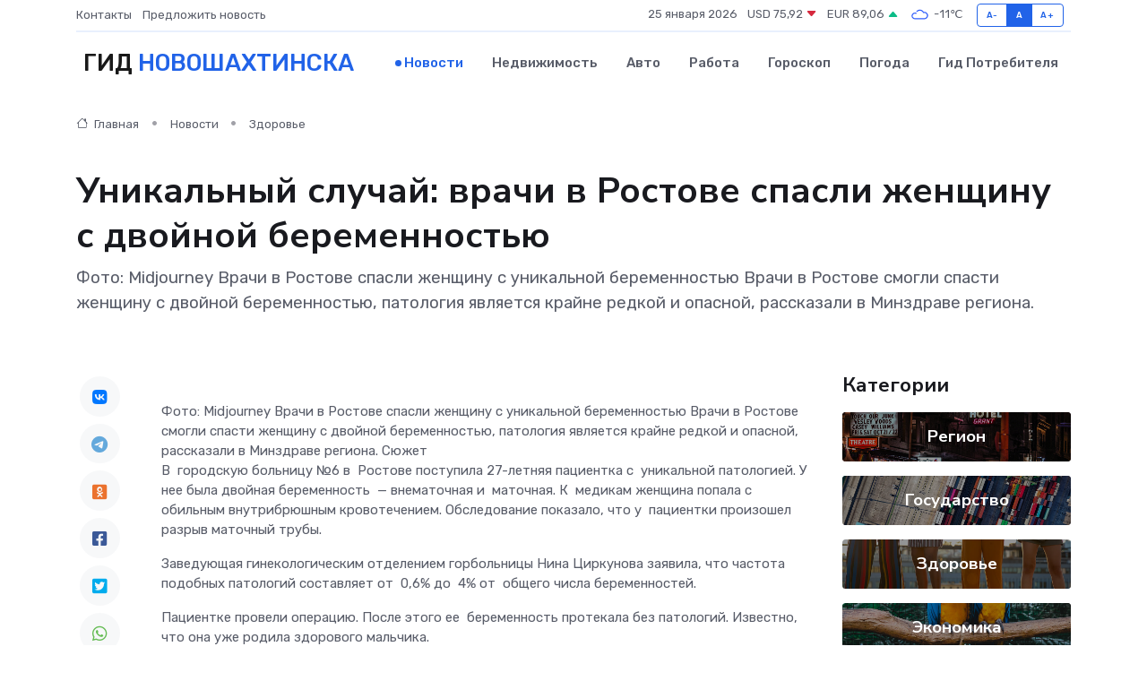

--- FILE ---
content_type: text/html; charset=UTF-8
request_url: https://novoshahtinsk-gid.ru/news/zdorove/unikalnyy-sluchay-vrachi-v-rostove-spasli-zhenschinu-s-dvoynoy-beremennostyu.htm
body_size: 9136
content:
<!DOCTYPE html>
<html lang="ru">
<head>
	<meta charset="utf-8">
	<meta name="csrf-token" content="okCGWGm8IFAbNhNKDlZG6sOfAkgbjYJ1WVLgT3my">
    <meta http-equiv="X-UA-Compatible" content="IE=edge">
    <meta name="viewport" content="width=device-width, initial-scale=1">
    <title>Уникальный случай: врачи в Ростове спасли женщину с двойной беременностью - новости Новошахтинска</title>
    <meta name="description" property="description" content="Фото: Midjourney Врачи в Ростове спасли женщину с уникальной беременностью Врачи в Ростове смогли спасти женщину с двойной беременностью, патология является крайне редкой и опасной, рассказали в Минздраве региона.">
    
    <meta property="fb:pages" content="105958871990207" />
    <link rel="shortcut icon" type="image/x-icon" href="https://novoshahtinsk-gid.ru/favicon.svg">
    <link rel="canonical" href="https://novoshahtinsk-gid.ru/news/zdorove/unikalnyy-sluchay-vrachi-v-rostove-spasli-zhenschinu-s-dvoynoy-beremennostyu.htm">
    <link rel="preconnect" href="https://fonts.gstatic.com">
    <link rel="dns-prefetch" href="https://fonts.googleapis.com">
    <link rel="dns-prefetch" href="https://pagead2.googlesyndication.com">
    <link rel="dns-prefetch" href="https://res.cloudinary.com">
    <link href="https://fonts.googleapis.com/css2?family=Nunito+Sans:wght@400;700&family=Rubik:wght@400;500;700&display=swap" rel="stylesheet">
    <link rel="stylesheet" type="text/css" href="https://novoshahtinsk-gid.ru/assets/font-awesome/css/all.min.css">
    <link rel="stylesheet" type="text/css" href="https://novoshahtinsk-gid.ru/assets/bootstrap-icons/bootstrap-icons.css">
    <link rel="stylesheet" type="text/css" href="https://novoshahtinsk-gid.ru/assets/tiny-slider/tiny-slider.css">
    <link rel="stylesheet" type="text/css" href="https://novoshahtinsk-gid.ru/assets/glightbox/css/glightbox.min.css">
    <link rel="stylesheet" type="text/css" href="https://novoshahtinsk-gid.ru/assets/plyr/plyr.css">
    <link id="style-switch" rel="stylesheet" type="text/css" href="https://novoshahtinsk-gid.ru/assets/css/style.css">
    <link rel="stylesheet" type="text/css" href="https://novoshahtinsk-gid.ru/assets/css/style2.css">

    <meta name="twitter:card" content="summary">
    <meta name="twitter:site" content="@mysite">
    <meta name="twitter:title" content="Уникальный случай: врачи в Ростове спасли женщину с двойной беременностью - новости Новошахтинска">
    <meta name="twitter:description" content="Фото: Midjourney Врачи в Ростове спасли женщину с уникальной беременностью Врачи в Ростове смогли спасти женщину с двойной беременностью, патология является крайне редкой и опасной, рассказали в Минздраве региона.">
    <meta name="twitter:creator" content="@mysite">
    <meta name="twitter:image:src" content="https://novoshahtinsk-gid.ru/images/logo.gif">
    <meta name="twitter:domain" content="novoshahtinsk-gid.ru">
    <meta name="twitter:card" content="summary_large_image" /><meta name="twitter:image" content="https://novoshahtinsk-gid.ru/images/logo.gif">

    <meta property="og:url" content="http://novoshahtinsk-gid.ru/news/zdorove/unikalnyy-sluchay-vrachi-v-rostove-spasli-zhenschinu-s-dvoynoy-beremennostyu.htm">
    <meta property="og:title" content="Уникальный случай: врачи в Ростове спасли женщину с двойной беременностью - новости Новошахтинска">
    <meta property="og:description" content="Фото: Midjourney Врачи в Ростове спасли женщину с уникальной беременностью Врачи в Ростове смогли спасти женщину с двойной беременностью, патология является крайне редкой и опасной, рассказали в Минздраве региона.">
    <meta property="og:type" content="website">
    <meta property="og:image" content="https://novoshahtinsk-gid.ru/images/logo.gif">
    <meta property="og:locale" content="ru_RU">
    <meta property="og:site_name" content="Гид Новошахтинска">
    

    <link rel="image_src" href="https://novoshahtinsk-gid.ru/images/logo.gif" />

    <link rel="alternate" type="application/rss+xml" href="https://novoshahtinsk-gid.ru/feed" title="Новошахтинск: гид, новости, афиша">
        <script async src="https://pagead2.googlesyndication.com/pagead/js/adsbygoogle.js"></script>
    <script>
        (adsbygoogle = window.adsbygoogle || []).push({
            google_ad_client: "ca-pub-0899253526956684",
            enable_page_level_ads: true
        });
    </script>
        
    
    
    
    <script>if (window.top !== window.self) window.top.location.replace(window.self.location.href);</script>
    <script>if(self != top) { top.location=document.location;}</script>

<!-- Google tag (gtag.js) -->
<script async src="https://www.googletagmanager.com/gtag/js?id=G-71VQP5FD0J"></script>
<script>
  window.dataLayer = window.dataLayer || [];
  function gtag(){dataLayer.push(arguments);}
  gtag('js', new Date());

  gtag('config', 'G-71VQP5FD0J');
</script>
</head>
<body>
<script type="text/javascript" > (function(m,e,t,r,i,k,a){m[i]=m[i]||function(){(m[i].a=m[i].a||[]).push(arguments)}; m[i].l=1*new Date();k=e.createElement(t),a=e.getElementsByTagName(t)[0],k.async=1,k.src=r,a.parentNode.insertBefore(k,a)}) (window, document, "script", "https://mc.yandex.ru/metrika/tag.js", "ym"); ym(54007759, "init", {}); ym(86840228, "init", { clickmap:true, trackLinks:true, accurateTrackBounce:true, webvisor:true });</script> <noscript><div><img src="https://mc.yandex.ru/watch/54007759" style="position:absolute; left:-9999px;" alt="" /><img src="https://mc.yandex.ru/watch/86840228" style="position:absolute; left:-9999px;" alt="" /></div></noscript>
<script type="text/javascript">
    new Image().src = "//counter.yadro.ru/hit?r"+escape(document.referrer)+((typeof(screen)=="undefined")?"":";s"+screen.width+"*"+screen.height+"*"+(screen.colorDepth?screen.colorDepth:screen.pixelDepth))+";u"+escape(document.URL)+";h"+escape(document.title.substring(0,150))+";"+Math.random();
</script>
<!-- Rating@Mail.ru counter -->
<script type="text/javascript">
var _tmr = window._tmr || (window._tmr = []);
_tmr.push({id: "3138453", type: "pageView", start: (new Date()).getTime()});
(function (d, w, id) {
  if (d.getElementById(id)) return;
  var ts = d.createElement("script"); ts.type = "text/javascript"; ts.async = true; ts.id = id;
  ts.src = "https://top-fwz1.mail.ru/js/code.js";
  var f = function () {var s = d.getElementsByTagName("script")[0]; s.parentNode.insertBefore(ts, s);};
  if (w.opera == "[object Opera]") { d.addEventListener("DOMContentLoaded", f, false); } else { f(); }
})(document, window, "topmailru-code");
</script><noscript><div>
<img src="https://top-fwz1.mail.ru/counter?id=3138453;js=na" style="border:0;position:absolute;left:-9999px;" alt="Top.Mail.Ru" />
</div></noscript>
<!-- //Rating@Mail.ru counter -->

<header class="navbar-light navbar-sticky header-static">
    <div class="navbar-top d-none d-lg-block small">
        <div class="container">
            <div class="d-md-flex justify-content-between align-items-center my-1">
                <!-- Top bar left -->
                <ul class="nav">
                    <li class="nav-item">
                        <a class="nav-link ps-0" href="https://novoshahtinsk-gid.ru/contacts">Контакты</a>
                    </li>
                    <li class="nav-item">
                        <a class="nav-link ps-0" href="https://novoshahtinsk-gid.ru/sendnews">Предложить новость</a>
                    </li>
                    
                </ul>
                <!-- Top bar right -->
                <div class="d-flex align-items-center">
                    
                    <ul class="list-inline mb-0 text-center text-sm-end me-3">
						<li class="list-inline-item">
							<span>25 января 2026</span>
						</li>
                        <li class="list-inline-item">
                            <a class="nav-link px-0" href="https://novoshahtinsk-gid.ru/currency">
                                <span>USD 75,92 <i class="bi bi-caret-down-fill text-danger"></i></span>
                            </a>
						</li>
                        <li class="list-inline-item">
                            <a class="nav-link px-0" href="https://novoshahtinsk-gid.ru/currency">
                                <span>EUR 89,06 <i class="bi bi-caret-up-fill text-success"></i></span>
                            </a>
						</li>
						<li class="list-inline-item">
                            <a class="nav-link px-0" href="https://novoshahtinsk-gid.ru/pogoda">
                                <svg xmlns="http://www.w3.org/2000/svg" width="25" height="25" viewBox="0 0 30 30"><path fill="#315EFB" fill-rule="evenodd" d="M25.036 13.066a4.948 4.948 0 0 1 0 5.868A4.99 4.99 0 0 1 20.99 21H8.507a4.49 4.49 0 0 1-3.64-1.86 4.458 4.458 0 0 1 0-5.281A4.491 4.491 0 0 1 8.506 12c.686 0 1.37.159 1.996.473a.5.5 0 0 1 .16.766l-.33.399a.502.502 0 0 1-.598.132 2.976 2.976 0 0 0-3.346.608 3.007 3.007 0 0 0 .334 4.532c.527.396 1.177.59 1.836.59H20.94a3.54 3.54 0 0 0 2.163-.711 3.497 3.497 0 0 0 1.358-3.206 3.45 3.45 0 0 0-.706-1.727A3.486 3.486 0 0 0 20.99 12.5c-.07 0-.138.016-.208.02-.328.02-.645.085-.947.192a.496.496 0 0 1-.63-.287 4.637 4.637 0 0 0-.445-.874 4.495 4.495 0 0 0-.584-.733A4.461 4.461 0 0 0 14.998 9.5a4.46 4.46 0 0 0-3.177 1.318 2.326 2.326 0 0 0-.135.147.5.5 0 0 1-.592.131 5.78 5.78 0 0 0-.453-.19.5.5 0 0 1-.21-.79A5.97 5.97 0 0 1 14.998 8a5.97 5.97 0 0 1 4.237 1.757c.398.399.704.85.966 1.319.262-.042.525-.076.79-.076a4.99 4.99 0 0 1 4.045 2.066zM0 0v30V0zm30 0v30V0z"></path></svg>
                                <span>-11&#8451;</span>
                            </a>
						</li>
					</ul>

                    <!-- Font size accessibility START -->
                    <div class="btn-group me-2" role="group" aria-label="font size changer">
                        <input type="radio" class="btn-check" name="fntradio" id="font-sm">
                        <label class="btn btn-xs btn-outline-primary mb-0" for="font-sm">A-</label>

                        <input type="radio" class="btn-check" name="fntradio" id="font-default" checked>
                        <label class="btn btn-xs btn-outline-primary mb-0" for="font-default">A</label>

                        <input type="radio" class="btn-check" name="fntradio" id="font-lg">
                        <label class="btn btn-xs btn-outline-primary mb-0" for="font-lg">A+</label>
                    </div>

                    
                </div>
            </div>
            <!-- Divider -->
            <div class="border-bottom border-2 border-primary opacity-1"></div>
        </div>
    </div>

    <!-- Logo Nav START -->
    <nav class="navbar navbar-expand-lg">
        <div class="container">
            <!-- Logo START -->
            <a class="navbar-brand" href="https://novoshahtinsk-gid.ru" style="text-align: end;">
                
                			<span class="ms-2 fs-3 text-uppercase fw-normal">Гид <span style="color: #2163e8;">Новошахтинска</span></span>
                            </a>
            <!-- Logo END -->

            <!-- Responsive navbar toggler -->
            <button class="navbar-toggler ms-auto" type="button" data-bs-toggle="collapse"
                data-bs-target="#navbarCollapse" aria-controls="navbarCollapse" aria-expanded="false"
                aria-label="Toggle navigation">
                <span class="text-body h6 d-none d-sm-inline-block">Menu</span>
                <span class="navbar-toggler-icon"></span>
            </button>

            <!-- Main navbar START -->
            <div class="collapse navbar-collapse" id="navbarCollapse">
                <ul class="navbar-nav navbar-nav-scroll mx-auto">
                                        <li class="nav-item"> <a class="nav-link active" href="https://novoshahtinsk-gid.ru/news">Новости</a></li>
                                        <li class="nav-item"> <a class="nav-link" href="https://novoshahtinsk-gid.ru/realty">Недвижимость</a></li>
                                        <li class="nav-item"> <a class="nav-link" href="https://novoshahtinsk-gid.ru/auto">Авто</a></li>
                                        <li class="nav-item"> <a class="nav-link" href="https://novoshahtinsk-gid.ru/job">Работа</a></li>
                                        <li class="nav-item"> <a class="nav-link" href="https://novoshahtinsk-gid.ru/horoscope">Гороскоп</a></li>
                                        <li class="nav-item"> <a class="nav-link" href="https://novoshahtinsk-gid.ru/pogoda">Погода</a></li>
                                        <li class="nav-item"> <a class="nav-link" href="https://novoshahtinsk-gid.ru/poleznoe">Гид потребителя</a></li>
                                    </ul>
            </div>
            <!-- Main navbar END -->

            
        </div>
    </nav>
    <!-- Logo Nav END -->
</header>
    <main>
        <!-- =======================
                Main content START -->
        <section class="pt-3 pb-lg-5">
            <div class="container" data-sticky-container>
                <div class="row">
                    <!-- Main Post START -->
                    <div class="col-lg-9">
                        <!-- Categorie Detail START -->
                        <div class="mb-4">
							<nav aria-label="breadcrumb" itemscope itemtype="http://schema.org/BreadcrumbList">
								<ol class="breadcrumb breadcrumb-dots">
									<li class="breadcrumb-item" itemprop="itemListElement" itemscope itemtype="http://schema.org/ListItem">
										<meta itemprop="name" content="Гид Новошахтинска">
										<meta itemprop="position" content="1">
										<meta itemprop="item" content="https://novoshahtinsk-gid.ru">
										<a itemprop="url" href="https://novoshahtinsk-gid.ru">
										<i class="bi bi-house me-1"></i> Главная
										</a>
									</li>
									<li class="breadcrumb-item" itemprop="itemListElement" itemscope itemtype="http://schema.org/ListItem">
										<meta itemprop="name" content="Новости">
										<meta itemprop="position" content="2">
										<meta itemprop="item" content="https://novoshahtinsk-gid.ru/news">
										<a itemprop="url" href="https://novoshahtinsk-gid.ru/news"> Новости</a>
									</li>
									<li class="breadcrumb-item" aria-current="page" itemprop="itemListElement" itemscope itemtype="http://schema.org/ListItem">
										<meta itemprop="name" content="Здоровье">
										<meta itemprop="position" content="3">
										<meta itemprop="item" content="https://novoshahtinsk-gid.ru/news/zdorove">
										<a itemprop="url" href="https://novoshahtinsk-gid.ru/news/zdorove"> Здоровье</a>
									</li>
									<li aria-current="page" itemprop="itemListElement" itemscope itemtype="http://schema.org/ListItem">
									<meta itemprop="name" content="Уникальный случай: врачи в Ростове спасли женщину с двойной беременностью">
									<meta itemprop="position" content="4" />
									<meta itemprop="item" content="https://novoshahtinsk-gid.ru/news/zdorove/unikalnyy-sluchay-vrachi-v-rostove-spasli-zhenschinu-s-dvoynoy-beremennostyu.htm">
									</li>
								</ol>
							</nav>
						
                        </div>
                    </div>
                </div>
                <div class="row align-items-center">
                                                        <!-- Content -->
                    <div class="col-md-12 mt-4 mt-md-0">
                                            <h1 class="display-6">Уникальный случай: врачи в Ростове спасли женщину с двойной беременностью</h1>
                        <p class="lead">Фото: Midjourney Врачи в Ростове спасли женщину с уникальной беременностью Врачи в Ростове смогли спасти женщину с двойной беременностью, патология является крайне редкой и опасной, рассказали в Минздраве региона.</p>
                    </div>
				                                    </div>
            </div>
        </section>
        <!-- =======================
        Main START -->
        <section class="pt-0">
            <div class="container position-relative" data-sticky-container>
                <div class="row">
                    <!-- Left sidebar START -->
                    <div class="col-md-1">
                        <div class="text-start text-lg-center mb-5" data-sticky data-margin-top="80" data-sticky-for="767">
                            <style>
                                .fa-vk::before {
                                    color: #07f;
                                }
                                .fa-telegram::before {
                                    color: #64a9dc;
                                }
                                .fa-facebook-square::before {
                                    color: #3b5998;
                                }
                                .fa-odnoklassniki-square::before {
                                    color: #eb722e;
                                }
                                .fa-twitter-square::before {
                                    color: #00aced;
                                }
                                .fa-whatsapp::before {
                                    color: #65bc54;
                                }
                                .fa-viber::before {
                                    color: #7b519d;
                                }
                                .fa-moimir svg {
                                    background-color: #168de2;
                                    height: 18px;
                                    width: 18px;
                                    background-size: 18px 18px;
                                    border-radius: 4px;
                                    margin-bottom: 2px;
                                }
                            </style>
                            <ul class="nav text-white-force">
                                <li class="nav-item">
                                    <a class="nav-link icon-md rounded-circle m-1 p-0 fs-5 bg-light" href="https://vk.com/share.php?url=https://novoshahtinsk-gid.ru/news/zdorove/unikalnyy-sluchay-vrachi-v-rostove-spasli-zhenschinu-s-dvoynoy-beremennostyu.htm&title=Уникальный случай: врачи в Ростове спасли женщину с двойной беременностью - новости Новошахтинска&utm_source=share" rel="nofollow" target="_blank">
                                        <i class="fab fa-vk align-middle text-body"></i>
                                    </a>
                                </li>
                                <li class="nav-item">
                                    <a class="nav-link icon-md rounded-circle m-1 p-0 fs-5 bg-light" href="https://t.me/share/url?url=https://novoshahtinsk-gid.ru/news/zdorove/unikalnyy-sluchay-vrachi-v-rostove-spasli-zhenschinu-s-dvoynoy-beremennostyu.htm&text=Уникальный случай: врачи в Ростове спасли женщину с двойной беременностью - новости Новошахтинска&utm_source=share" rel="nofollow" target="_blank">
                                        <i class="fab fa-telegram align-middle text-body"></i>
                                    </a>
                                </li>
                                <li class="nav-item">
                                    <a class="nav-link icon-md rounded-circle m-1 p-0 fs-5 bg-light" href="https://connect.ok.ru/offer?url=https://novoshahtinsk-gid.ru/news/zdorove/unikalnyy-sluchay-vrachi-v-rostove-spasli-zhenschinu-s-dvoynoy-beremennostyu.htm&title=Уникальный случай: врачи в Ростове спасли женщину с двойной беременностью - новости Новошахтинска&utm_source=share" rel="nofollow" target="_blank">
                                        <i class="fab fa-odnoklassniki-square align-middle text-body"></i>
                                    </a>
                                </li>
                                <li class="nav-item">
                                    <a class="nav-link icon-md rounded-circle m-1 p-0 fs-5 bg-light" href="https://www.facebook.com/sharer.php?src=sp&u=https://novoshahtinsk-gid.ru/news/zdorove/unikalnyy-sluchay-vrachi-v-rostove-spasli-zhenschinu-s-dvoynoy-beremennostyu.htm&title=Уникальный случай: врачи в Ростове спасли женщину с двойной беременностью - новости Новошахтинска&utm_source=share" rel="nofollow" target="_blank">
                                        <i class="fab fa-facebook-square align-middle text-body"></i>
                                    </a>
                                </li>
                                <li class="nav-item">
                                    <a class="nav-link icon-md rounded-circle m-1 p-0 fs-5 bg-light" href="https://twitter.com/intent/tweet?text=Уникальный случай: врачи в Ростове спасли женщину с двойной беременностью - новости Новошахтинска&url=https://novoshahtinsk-gid.ru/news/zdorove/unikalnyy-sluchay-vrachi-v-rostove-spasli-zhenschinu-s-dvoynoy-beremennostyu.htm&utm_source=share" rel="nofollow" target="_blank">
                                        <i class="fab fa-twitter-square align-middle text-body"></i>
                                    </a>
                                </li>
                                <li class="nav-item">
                                    <a class="nav-link icon-md rounded-circle m-1 p-0 fs-5 bg-light" href="https://api.whatsapp.com/send?text=Уникальный случай: врачи в Ростове спасли женщину с двойной беременностью - новости Новошахтинска https://novoshahtinsk-gid.ru/news/zdorove/unikalnyy-sluchay-vrachi-v-rostove-spasli-zhenschinu-s-dvoynoy-beremennostyu.htm&utm_source=share" rel="nofollow" target="_blank">
                                        <i class="fab fa-whatsapp align-middle text-body"></i>
                                    </a>
                                </li>
                                <li class="nav-item">
                                    <a class="nav-link icon-md rounded-circle m-1 p-0 fs-5 bg-light" href="viber://forward?text=Уникальный случай: врачи в Ростове спасли женщину с двойной беременностью - новости Новошахтинска https://novoshahtinsk-gid.ru/news/zdorove/unikalnyy-sluchay-vrachi-v-rostove-spasli-zhenschinu-s-dvoynoy-beremennostyu.htm&utm_source=share" rel="nofollow" target="_blank">
                                        <i class="fab fa-viber align-middle text-body"></i>
                                    </a>
                                </li>
                                <li class="nav-item">
                                    <a class="nav-link icon-md rounded-circle m-1 p-0 fs-5 bg-light" href="https://connect.mail.ru/share?url=https://novoshahtinsk-gid.ru/news/zdorove/unikalnyy-sluchay-vrachi-v-rostove-spasli-zhenschinu-s-dvoynoy-beremennostyu.htm&title=Уникальный случай: врачи в Ростове спасли женщину с двойной беременностью - новости Новошахтинска&utm_source=share" rel="nofollow" target="_blank">
                                        <i class="fab fa-moimir align-middle text-body"><svg viewBox='0 0 24 24' xmlns='http://www.w3.org/2000/svg'><path d='M8.889 9.667a1.333 1.333 0 100-2.667 1.333 1.333 0 000 2.667zm6.222 0a1.333 1.333 0 100-2.667 1.333 1.333 0 000 2.667zm4.77 6.108l-1.802-3.028a.879.879 0 00-1.188-.307.843.843 0 00-.313 1.166l.214.36a6.71 6.71 0 01-4.795 1.996 6.711 6.711 0 01-4.792-1.992l.217-.364a.844.844 0 00-.313-1.166.878.878 0 00-1.189.307l-1.8 3.028a.844.844 0 00.312 1.166.88.88 0 001.189-.307l.683-1.147a8.466 8.466 0 005.694 2.18 8.463 8.463 0 005.698-2.184l.685 1.151a.873.873 0 001.189.307.844.844 0 00.312-1.166z' fill='#FFF' fill-rule='evenodd'/></svg></i>
                                    </a>
                                </li>
                                
                            </ul>
                        </div>
                    </div>
                    <!-- Left sidebar END -->

                    <!-- Main Content START -->
                    <div class="col-md-10 col-lg-8 mb-5">
                        <div class="mb-4">
                                                    </div>
                        <div itemscope itemtype="http://schema.org/NewsArticle">
                            <meta itemprop="headline" content="Уникальный случай: врачи в Ростове спасли женщину с двойной беременностью">
                            <meta itemprop="identifier" content="https://novoshahtinsk-gid.ru/18953">
                            <span itemprop="articleBody">Фото: Midjourney

Врачи в Ростове спасли женщину с уникальной беременностью

Врачи в Ростове смогли спасти женщину с двойной беременностью, патология является крайне редкой и опасной, рассказали в Минздраве региона.

Сюжет

<p> В&nbsp; городскую больницу №6 в&nbsp; Ростове поступила 27-летняя пациентка с&nbsp; уникальной патологией. У&nbsp; нее была двойная беременность&nbsp; &mdash; внематочная и&nbsp; маточная. К&nbsp; медикам женщина попала с&nbsp; обильным внутрибрюшным кровотечением. Обследование показало, что у&nbsp; пациентки произошел разрыв маточный трубы. </p>

<p> Заведующая гинекологическим отделением горбольницы Нина Циркунова заявила, что частота подобных патологий составляет от&nbsp; 0,6% до&nbsp; 4% от&nbsp; общего числа беременностей. </p>

<p> Пациентке провели операцию. После этого ее&nbsp; беременность протекала без патологий. Известно, что она уже родила здорового мальчика. </p>

<p> Ранее ростовские врачи  спасли   мужчине почти парализованные ноги. </p></span>
                        </div>
                                                                        <div><a href="https://rostovgazeta.ru/news/2023-11-02/unikalnyy-sluchay-vrachi-v-rostove-spasli-zhenschinu-s-dvoynoy-beremennostyu-3089095" target="_blank" rel="author">Источник</a></div>
                                                                        <div class="col-12 mt-3"><a href="https://novoshahtinsk-gid.ru/sendnews">Предложить новость</a></div>
                        <div class="col-12 mt-5">
                            <h2 class="my-3">Последние новости</h2>
                            <div class="row gy-4">
                                <!-- Card item START -->
<div class="col-sm-6">
    <div class="card" itemscope="" itemtype="http://schema.org/BlogPosting">
        <!-- Card img -->
        <div class="position-relative">
                        <img class="card-img" src="https://res.cloudinary.com/di77ma9xt/image/upload/c_fill,w_420,h_315,q_auto,g_face/zvsdfsxrtum19ocdk2tv" alt="Предоставление молодым семьям единовременной денежной выплаты в связи с рождением третьего или последующего ребенка" itemprop="image">
                    </div>
        <div class="card-body px-0 pt-3" itemprop="name">
            <h4 class="card-title" itemprop="headline"><a href="https://novoshahtinsk-gid.ru/news/region/predostavlenie-molodym-semyam-edinovremennoy-denezhnoy-vyplaty-v-svyazi-s-rozhdeniem-tretego-ili-posleduyuschego-rebenka.htm"
                    class="btn-link text-reset fw-bold" itemprop="url">Предоставление молодым семьям единовременной денежной выплаты в связи с рождением третьего или последующего ребенка</a></h4>
            <p class="card-text" itemprop="articleBody">В рамках реализации Регионального проекта «Многодетная семья» единовременную денежную выплату в размере 300 тыс.руб.</p>
        </div>
        <meta itemprop="author" content="Редактор"/>
        <meta itemscope itemprop="mainEntityOfPage" itemType="https://schema.org/WebPage" itemid="https://novoshahtinsk-gid.ru/news/region/predostavlenie-molodym-semyam-edinovremennoy-denezhnoy-vyplaty-v-svyazi-s-rozhdeniem-tretego-ili-posleduyuschego-rebenka.htm"/>
        <meta itemprop="dateModified" content="2025-04-06"/>
        <meta itemprop="datePublished" content="2025-04-06"/>
    </div>
</div>
<!-- Card item END -->
<!-- Card item START -->
<div class="col-sm-6">
    <div class="card" itemscope="" itemtype="http://schema.org/BlogPosting">
        <!-- Card img -->
        <div class="position-relative">
                        <img class="card-img" src="https://res.cloudinary.com/di77ma9xt/image/upload/c_fill,w_420,h_315,q_auto,g_face/axkeb9mcfv2a9v0jsgsx" alt="Кубок Главы города Таганрога по лазер-бегу" itemprop="image">
                    </div>
        <div class="card-body px-0 pt-3" itemprop="name">
            <h4 class="card-title" itemprop="headline"><a href="https://novoshahtinsk-gid.ru/news/region/kubok-glavy-goroda-taganroga-po-lazer-begu.htm"
                    class="btn-link text-reset fw-bold" itemprop="url">Кубок Главы города Таганрога по лазер-бегу</a></h4>
            <p class="card-text" itemprop="articleBody">3 и 4 апреля во Дворце спорта АО &quot;ТЗ &quot;Прибой&quot; проходили соревнования на Кубок Главы города Таганрога по лазер-бегу 2025, которые проводил «Пентаклуб» при поддержке Администрации города Таганрога.</p>
        </div>
        <meta itemprop="author" content="Редактор"/>
        <meta itemscope itemprop="mainEntityOfPage" itemType="https://schema.org/WebPage" itemid="https://novoshahtinsk-gid.ru/news/region/kubok-glavy-goroda-taganroga-po-lazer-begu.htm"/>
        <meta itemprop="dateModified" content="2025-04-06"/>
        <meta itemprop="datePublished" content="2025-04-06"/>
    </div>
</div>
<!-- Card item END -->
<!-- Card item START -->
<div class="col-sm-6">
    <div class="card" itemscope="" itemtype="http://schema.org/BlogPosting">
        <!-- Card img -->
        <div class="position-relative">
                        <img class="card-img" src="https://res.cloudinary.com/di77ma9xt/image/upload/c_fill,w_420,h_315,q_auto,g_face/kuc6kcdjz6z7xa57jhxc" alt="Улица Гавриленко в Шахтах названа в честь шахтера-красногвардейца" itemprop="image">
                    </div>
        <div class="card-body px-0 pt-3" itemprop="name">
            <h4 class="card-title" itemprop="headline"><a href="https://novoshahtinsk-gid.ru/news/region/ulica-gavrilenko-v-shahtah-nazvana-v-chest-shahtera-krasnogvardeyca.htm"
                    class="btn-link text-reset fw-bold" itemprop="url">Улица Гавриленко в Шахтах названа в честь шахтера-красногвардейца</a></h4>
            <p class="card-text" itemprop="articleBody">Историю улицы Гавриленко нам рассказала читательница Валерия Иваненко.

В одном из номеров «Шахтинских известий» корреспондент Валерия Стальная рассказала о своей улице Гавриленко.</p>
        </div>
        <meta itemprop="author" content="Редактор"/>
        <meta itemscope itemprop="mainEntityOfPage" itemType="https://schema.org/WebPage" itemid="https://novoshahtinsk-gid.ru/news/region/ulica-gavrilenko-v-shahtah-nazvana-v-chest-shahtera-krasnogvardeyca.htm"/>
        <meta itemprop="dateModified" content="2025-04-06"/>
        <meta itemprop="datePublished" content="2025-04-06"/>
    </div>
</div>
<!-- Card item END -->
<!-- Card item START -->
<div class="col-sm-6">
    <div class="card" itemscope="" itemtype="http://schema.org/BlogPosting">
        <!-- Card img -->
        <div class="position-relative">
            <img class="card-img" src="https://res.cloudinary.com/dzttx7cpc/image/upload/c_fill,w_420,h_315,q_auto,g_face/r7veu3ey8cqaawwwsw5m" alt="Пошаговое руководство: как грамотно оформить первый микрозайм" itemprop="image">
        </div>
        <div class="card-body px-0 pt-3" itemprop="name">
            <h4 class="card-title" itemprop="headline"><a href="https://simferopol-gid.ru/news/ekonomika/poshagovoe-rukovodstvo-kak-gramotno-oformit-pervyy-mikrozaym.htm" class="btn-link text-reset fw-bold" itemprop="url">Пошаговое руководство: как грамотно оформить первый микрозайм</a></h4>
            <p class="card-text" itemprop="articleBody">Как взять кредит с умом и не пожалеть об этом спустя пару месяцев</p>
        </div>
        <meta itemprop="author" content="Редактор"/>
        <meta itemscope itemprop="mainEntityOfPage" itemType="https://schema.org/WebPage" itemid="https://simferopol-gid.ru/news/ekonomika/poshagovoe-rukovodstvo-kak-gramotno-oformit-pervyy-mikrozaym.htm"/>
        <meta itemprop="dateModified" content="2026-01-25"/>
        <meta itemprop="datePublished" content="2026-01-25"/>
    </div>
</div>
<!-- Card item END -->
                            </div>
                        </div>
						<div class="col-12 bg-primary bg-opacity-10 p-2 mt-3 rounded">
							Здесь вы можете узнать о лучших предложениях и выгодных условиях, чтобы <a href="https://cheboksary-gid.ru/realty">купить квартиру в Чебоксарах</a>
						</div>
                        <!-- Comments START -->
                        <div class="mt-5">
                            <h3>Комментарии (0)</h3>
                        </div>
                        <!-- Comments END -->
                        <!-- Reply START -->
                        <div>
                            <h3>Добавить комментарий</h3>
                            <small>Ваш email не публикуется. Обязательные поля отмечены *</small>
                            <form class="row g-3 mt-2">
                                <div class="col-md-6">
                                    <label class="form-label">Имя *</label>
                                    <input type="text" class="form-control" aria-label="First name">
                                </div>
                                <div class="col-md-6">
                                    <label class="form-label">Email *</label>
                                    <input type="email" class="form-control">
                                </div>
                                <div class="col-12">
                                    <label class="form-label">Текст комментария *</label>
                                    <textarea class="form-control" rows="3"></textarea>
                                </div>
                                <div class="col-12">
                                    <button type="submit" class="btn btn-primary">Оставить комментарий</button>
                                </div>
                            </form>
                        </div>
                        <!-- Reply END -->
                    </div>
                    <!-- Main Content END -->
                    <!-- Right sidebar START -->
                    <div class="col-lg-3 d-none d-lg-block">
                        <div data-sticky data-margin-top="80" data-sticky-for="991">
                            <!-- Categories -->
                            <div>
                                <h4 class="mb-3">Категории</h4>
                                                                    <!-- Category item -->
                                    <div class="text-center mb-3 card-bg-scale position-relative overflow-hidden rounded"
                                        style="background-image:url(https://novoshahtinsk-gid.ru/assets/images/blog/4by3/01.jpg); background-position: center left; background-size: cover;">
                                        <div class="bg-dark-overlay-4 p-3">
                                            <a href="https://novoshahtinsk-gid.ru/news/region"
                                                class="stretched-link btn-link fw-bold text-white h5">Регион</a>
                                        </div>
                                    </div>
                                                                    <!-- Category item -->
                                    <div class="text-center mb-3 card-bg-scale position-relative overflow-hidden rounded"
                                        style="background-image:url(https://novoshahtinsk-gid.ru/assets/images/blog/4by3/05.jpg); background-position: center left; background-size: cover;">
                                        <div class="bg-dark-overlay-4 p-3">
                                            <a href="https://novoshahtinsk-gid.ru/news/gosudarstvo"
                                                class="stretched-link btn-link fw-bold text-white h5">Государство</a>
                                        </div>
                                    </div>
                                                                    <!-- Category item -->
                                    <div class="text-center mb-3 card-bg-scale position-relative overflow-hidden rounded"
                                        style="background-image:url(https://novoshahtinsk-gid.ru/assets/images/blog/4by3/07.jpg); background-position: center left; background-size: cover;">
                                        <div class="bg-dark-overlay-4 p-3">
                                            <a href="https://novoshahtinsk-gid.ru/news/zdorove"
                                                class="stretched-link btn-link fw-bold text-white h5">Здоровье</a>
                                        </div>
                                    </div>
                                                                    <!-- Category item -->
                                    <div class="text-center mb-3 card-bg-scale position-relative overflow-hidden rounded"
                                        style="background-image:url(https://novoshahtinsk-gid.ru/assets/images/blog/4by3/03.jpg); background-position: center left; background-size: cover;">
                                        <div class="bg-dark-overlay-4 p-3">
                                            <a href="https://novoshahtinsk-gid.ru/news/ekonomika"
                                                class="stretched-link btn-link fw-bold text-white h5">Экономика</a>
                                        </div>
                                    </div>
                                                                    <!-- Category item -->
                                    <div class="text-center mb-3 card-bg-scale position-relative overflow-hidden rounded"
                                        style="background-image:url(https://novoshahtinsk-gid.ru/assets/images/blog/4by3/07.jpg); background-position: center left; background-size: cover;">
                                        <div class="bg-dark-overlay-4 p-3">
                                            <a href="https://novoshahtinsk-gid.ru/news/politika"
                                                class="stretched-link btn-link fw-bold text-white h5">Политика</a>
                                        </div>
                                    </div>
                                                                    <!-- Category item -->
                                    <div class="text-center mb-3 card-bg-scale position-relative overflow-hidden rounded"
                                        style="background-image:url(https://novoshahtinsk-gid.ru/assets/images/blog/4by3/09.jpg); background-position: center left; background-size: cover;">
                                        <div class="bg-dark-overlay-4 p-3">
                                            <a href="https://novoshahtinsk-gid.ru/news/nauka-i-obrazovanie"
                                                class="stretched-link btn-link fw-bold text-white h5">Наука и Образование</a>
                                        </div>
                                    </div>
                                                                    <!-- Category item -->
                                    <div class="text-center mb-3 card-bg-scale position-relative overflow-hidden rounded"
                                        style="background-image:url(https://novoshahtinsk-gid.ru/assets/images/blog/4by3/08.jpg); background-position: center left; background-size: cover;">
                                        <div class="bg-dark-overlay-4 p-3">
                                            <a href="https://novoshahtinsk-gid.ru/news/proisshestviya"
                                                class="stretched-link btn-link fw-bold text-white h5">Происшествия</a>
                                        </div>
                                    </div>
                                                                    <!-- Category item -->
                                    <div class="text-center mb-3 card-bg-scale position-relative overflow-hidden rounded"
                                        style="background-image:url(https://novoshahtinsk-gid.ru/assets/images/blog/4by3/03.jpg); background-position: center left; background-size: cover;">
                                        <div class="bg-dark-overlay-4 p-3">
                                            <a href="https://novoshahtinsk-gid.ru/news/religiya"
                                                class="stretched-link btn-link fw-bold text-white h5">Религия</a>
                                        </div>
                                    </div>
                                                                    <!-- Category item -->
                                    <div class="text-center mb-3 card-bg-scale position-relative overflow-hidden rounded"
                                        style="background-image:url(https://novoshahtinsk-gid.ru/assets/images/blog/4by3/05.jpg); background-position: center left; background-size: cover;">
                                        <div class="bg-dark-overlay-4 p-3">
                                            <a href="https://novoshahtinsk-gid.ru/news/kultura"
                                                class="stretched-link btn-link fw-bold text-white h5">Культура</a>
                                        </div>
                                    </div>
                                                                    <!-- Category item -->
                                    <div class="text-center mb-3 card-bg-scale position-relative overflow-hidden rounded"
                                        style="background-image:url(https://novoshahtinsk-gid.ru/assets/images/blog/4by3/02.jpg); background-position: center left; background-size: cover;">
                                        <div class="bg-dark-overlay-4 p-3">
                                            <a href="https://novoshahtinsk-gid.ru/news/sport"
                                                class="stretched-link btn-link fw-bold text-white h5">Спорт</a>
                                        </div>
                                    </div>
                                                                    <!-- Category item -->
                                    <div class="text-center mb-3 card-bg-scale position-relative overflow-hidden rounded"
                                        style="background-image:url(https://novoshahtinsk-gid.ru/assets/images/blog/4by3/01.jpg); background-position: center left; background-size: cover;">
                                        <div class="bg-dark-overlay-4 p-3">
                                            <a href="https://novoshahtinsk-gid.ru/news/obschestvo"
                                                class="stretched-link btn-link fw-bold text-white h5">Общество</a>
                                        </div>
                                    </div>
                                                            </div>
                        </div>
                    </div>
                    <!-- Right sidebar END -->
                </div>
        </section>
    </main>
<footer class="bg-dark pt-5">
    
    <!-- Footer copyright START -->
    <div class="bg-dark-overlay-3 mt-5">
        <div class="container">
            <div class="row align-items-center justify-content-md-between py-4">
                <div class="col-md-6">
                    <!-- Copyright -->
                    <div class="text-center text-md-start text-primary-hover text-muted">
                        &#169;2026 Новошахтинск. Все права защищены.
                    </div>
                </div>
                
            </div>
        </div>
    </div>
    <!-- Footer copyright END -->
    <script type="application/ld+json">
        {"@context":"https:\/\/schema.org","@type":"Organization","name":"\u041d\u043e\u0432\u043e\u0448\u0430\u0445\u0442\u0438\u043d\u0441\u043a - \u0433\u0438\u0434, \u043d\u043e\u0432\u043e\u0441\u0442\u0438, \u0430\u0444\u0438\u0448\u0430","url":"https:\/\/novoshahtinsk-gid.ru","sameAs":["https:\/\/vk.com\/public208060901","https:\/\/t.me\/novoshahtinsk"]}
    </script>
</footer>
<!-- Back to top -->
<div class="back-top"><i class="bi bi-arrow-up-short"></i></div>
<script src="https://novoshahtinsk-gid.ru/assets/bootstrap/js/bootstrap.bundle.min.js"></script>
<script src="https://novoshahtinsk-gid.ru/assets/tiny-slider/tiny-slider.js"></script>
<script src="https://novoshahtinsk-gid.ru/assets/sticky-js/sticky.min.js"></script>
<script src="https://novoshahtinsk-gid.ru/assets/glightbox/js/glightbox.min.js"></script>
<script src="https://novoshahtinsk-gid.ru/assets/plyr/plyr.js"></script>
<script src="https://novoshahtinsk-gid.ru/assets/js/functions.js"></script>
<script src="https://yastatic.net/share2/share.js" async></script>
<script defer src="https://static.cloudflareinsights.com/beacon.min.js/vcd15cbe7772f49c399c6a5babf22c1241717689176015" integrity="sha512-ZpsOmlRQV6y907TI0dKBHq9Md29nnaEIPlkf84rnaERnq6zvWvPUqr2ft8M1aS28oN72PdrCzSjY4U6VaAw1EQ==" data-cf-beacon='{"version":"2024.11.0","token":"d9c1239f456445b591b5b7e557992870","r":1,"server_timing":{"name":{"cfCacheStatus":true,"cfEdge":true,"cfExtPri":true,"cfL4":true,"cfOrigin":true,"cfSpeedBrain":true},"location_startswith":null}}' crossorigin="anonymous"></script>
</body>
</html>


--- FILE ---
content_type: text/html; charset=utf-8
request_url: https://www.google.com/recaptcha/api2/aframe
body_size: 269
content:
<!DOCTYPE HTML><html><head><meta http-equiv="content-type" content="text/html; charset=UTF-8"></head><body><script nonce="ELFUUz7gPCVudEc8gOzZUA">/** Anti-fraud and anti-abuse applications only. See google.com/recaptcha */ try{var clients={'sodar':'https://pagead2.googlesyndication.com/pagead/sodar?'};window.addEventListener("message",function(a){try{if(a.source===window.parent){var b=JSON.parse(a.data);var c=clients[b['id']];if(c){var d=document.createElement('img');d.src=c+b['params']+'&rc='+(localStorage.getItem("rc::a")?sessionStorage.getItem("rc::b"):"");window.document.body.appendChild(d);sessionStorage.setItem("rc::e",parseInt(sessionStorage.getItem("rc::e")||0)+1);localStorage.setItem("rc::h",'1769307075676');}}}catch(b){}});window.parent.postMessage("_grecaptcha_ready", "*");}catch(b){}</script></body></html>